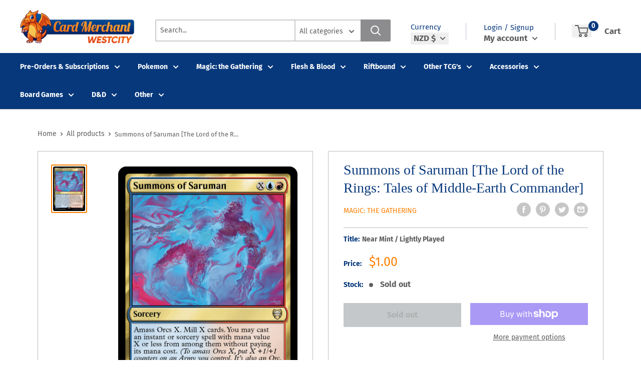

--- FILE ---
content_type: text/css
request_url: https://cardmerchant.co.nz/cdn/shop/t/4/assets/variables.css?v=146061478921674578501620085049
body_size: -456
content:
p,h1,h2,h3,h4,h5,h6{color:#030303}a{color:inherit}main{background-color:#fff}.a-contactRow_title,.a-contactRow_subText{color:}.m-blockMenu__item,.m-collectionGrid__item,.featuredAuthor__grid{border:1px solid}.featuredAuthor__card{border-right:1px solid}.featuredAuthor__card:last-child{border-right:none}.a-sectionTitle__text{border-right:1px solid #030303}.m-contactRow__col{border-right:1px solid}
/*# sourceMappingURL=/cdn/shop/t/4/assets/variables.css.map?v=146061478921674578501620085049 */
